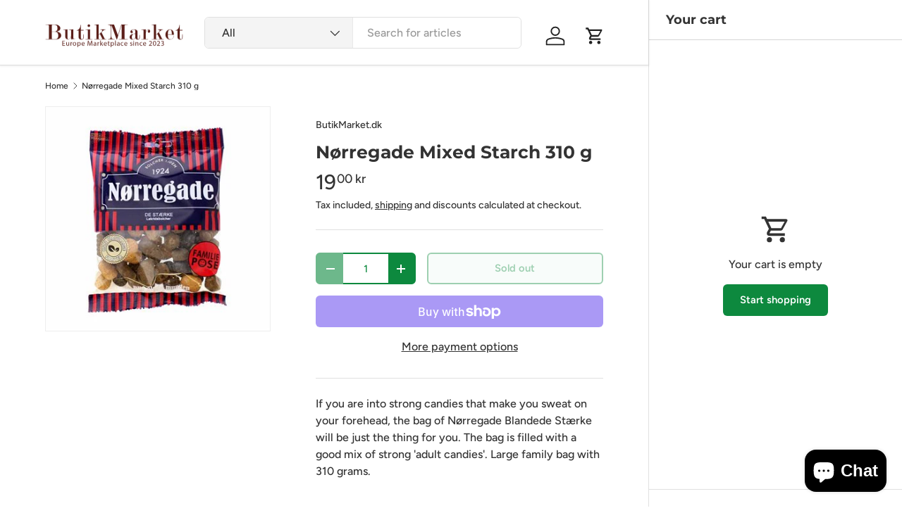

--- FILE ---
content_type: text/css
request_url: https://butikmarket.dk/cdn/shop/t/11/assets/footer.css?v=86884243727401719581730210513
body_size: 516
content:
.footer{padding:calc(2 * var(--space-unit)) 0 calc(10 * var(--space-unit))}.footer .back-to-top{margin-top:calc(2 * var(--space-unit) * -1)}.footer .back-to-top svg{position:relative;top:-1px;width:14px;margin-inline-start:6px;transform:rotate(180deg)}.footer a:not(.btn){color:currentColor}.footer .footer-col--links a:not(.btn){transition:-webkit-text-decoration .2s ease-out;transition:text-decoration .2s ease-out;transition:text-decoration .2s ease-out,-webkit-text-decoration .2s ease-out;color:currentColor;-webkit-text-decoration:underline transparent 1px;text-decoration:underline transparent 1px;text-underline-offset:.25rem}.footer .footer-col--links a:not(.btn):hover{text-decoration-color:currentColor}.footer .input-with-button{box-shadow:inset 0 0 0 var(--input-border-width) rgba(var(--text-color)/.2)}.footer .input-with-button:focus-within{box-shadow:inset 0 0 0 var(--input-border-width) currentColor}.footer .input-with-button>.btn{right:0;border:0}.footer .media{display:inline-block}.footer .social{display:inline-flex}.footer__main>.footer-col:first-child .disclosure{border-top:0}.footer-block+.footer-block{margin-top:calc(12 * var(--space-unit))}.footer-block__btns,.footer-col--newsletter .input-with-button{margin-top:1.5em}.footer-block__btns svg{width:20px;height:20px}.footer-block__btns .social{margin-top:-4px}.footer-block__heading{margin-bottom:1em}.footer-menu{line-height:1.5}.footer-menu>summary{cursor:default}.footer-menu__links{padding-bottom:calc(2 * var(--space-unit))}.footer-menu__links>li{margin-bottom:1.2rem}.footer-menu__links>li:last-child{margin-bottom:1rem}.footer__meta .localization__selector:not(:last-child){margin-bottom:calc(6 * var(--space-unit))}.footer__meta select,.footer__meta .custom-select__btn,.footer__meta .custom-select__listbox{border-color:rgba(var(--text-color)/.2)}.footer__meta .custom-select__btn:focus{border-color:rgba(var(--text-color)/.6)}.footer__meta .custom-select__listbox{top:auto;bottom:5px}.payment-icons{margin-bottom:-7px;margin-inline-end:-7px}.payment-icons>li{margin-bottom:7px}.payment-icons>li:not(:last-child){margin-inline-end:7px}.payment-icons svg{width:40px;height:24px}.payment-icon{display:block}.footer__base{--row-gap: calc(6 * var(--space-unit))}.footer-sublinks{display:flex;flex-wrap:wrap;margin-top:-1rem}@media (min-width: 600px){.footer__meta .localization__grid{display:flex}.footer__meta .localization__selector:not(:last-child){margin:0;margin-inline-end:calc(5 * var(--space-unit))}.footer__meta .custom-select,.footer__meta .custom-select__native{max-width:250px}.footer__meta .custom-select__btn{width:auto}}@media (max-width: 768.98px){.footer__main{--row-gap: 32px}.footer__menus{--column-gap: 0;--row-gap: 0;width:100%}.footer__base{--row-gap: calc(4 * var(--space-unit))}.footer-col--collapsed .disclosure__title{margin-bottom:0}.footer-col--collapsed .disclosure__panel{position:relative;top:-10px;margin-bottom:0;padding-top:0}.footer-col--collapsed.footer-col--newsletter .disclosure__content{padding-bottom:3.2rem}.footer-col--collapsed .disclosure{border-top:1px solid rgba(var(--text-color)/.2);border-bottom:1px solid rgba(var(--text-color)/.2)}.footer-col--collapsed+.footer-col--collapsed .disclosure{border-top:0}.footer-col--not-collapsed{margin-top:calc(10 * var(--space-unit))}.footer-block__social{margin-bottom:-6px}.footer-col--not-collapsed+.footer-col--not-collapsed>.footer-block{padding-top:var(--row-gap);border-top:1px solid rgba(var(--text-color)/.2)}.footer__meta{--column-gap: calc(8 * var(--space-unit));margin-top:6px;margin-right:0}.footer__payment{padding-inline-end:0}}@media (min-width: 769px){.footer .input-with-button>.btn{right:-2px}[dir=rtl] .footer .input-with-button>.btn{right:auto;left:-2px}.footer-sublinks__item{margin:2.4rem 0 0}.footer{padding:calc(48 * var(--fluid-1-5)) 0 80px}.footer .back-to-top{margin-top:calc(48 * var(--fluid-1-5) * -1)}.footer-block__btns svg{width:22px;height:22px}.footer__main{justify-content:space-between;margin-right:-16px;margin-left:-16px}.footer-col{padding:0 16px}.footer-col--links,.footer-col--newsletter,.footer-col--text:not(.footer-col--text-full-width){flex:0 0 50%}.footer-menu>summary{padding:0;pointer-events:none}.footer-menu>summary .icon{display:none}.footer-menu .disclosure__title{margin-bottom:1em}.footer-menu .disclosure__panel{overflow:initial}.footer-sublinks{justify-content:flex-end;margin:-2.4rem 0 0;margin-inline-start:-2.4rem}.footer-menu__links{padding-bottom:calc(8 * var(--space-unit))}}@media (min-width: 1024px){body:not(.cart-drawer-docked) .footer__main{flex-wrap:nowrap}body:not(.cart-drawer-docked) .footer-menu__links{padding-bottom:calc(2 * var(--space-unit))}body:not(.cart-drawer-docked) .footer-col--links{flex:0 1 auto;min-width:130px;max-width:25%}body:not(.cart-drawer-docked) .footer-col--newsletter{flex:0 1 350px}body:not(.cart-drawer-docked) .footer-col--text:not(.footer-col--text-full-width){flex:1 1 350px;max-width:460px}body:not(.cart-drawer-docked) .footer__meta{flex-direction:row-reverse;align-items:flex-end;justify-content:flex-end}}@media (min-width: 1280px){.cart-drawer-docked .footer__main{flex-wrap:nowrap}.cart-drawer-docked .footer-menu__links{padding-bottom:calc(2 * var(--space-unit))}.cart-drawer-docked .footer-col--links{flex:0 1 auto;min-width:130px;max-width:25%}.cart-drawer-docked .footer-col--newsletter{flex:0 1 350px}.cart-drawer-docked .footer-col--text:not(.footer-col--text-full-width){flex:1 1 350px;max-width:460px}.cart-drawer-docked .footer__meta{flex-direction:row-reverse;align-items:flex-end;justify-content:flex-end}.footer__main{margin-right:-32px;margin-left:-32px}.footer-col{padding:0 32px}}
/*# sourceMappingURL=/cdn/shop/t/11/assets/footer.css.map?v=86884243727401719581730210513 */
